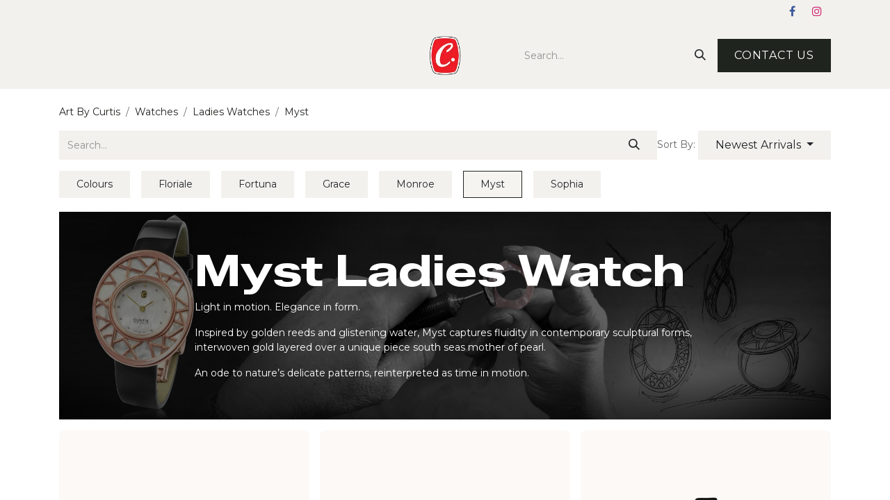

--- FILE ---
content_type: text/html; charset=utf-8
request_url: https://www.curtisaustralia.com/shop/category/watches-ladies-watches-myst-21
body_size: 12693
content:
<!DOCTYPE html>
<html lang="en-AU" data-website-id="1" data-main-object="product.public.category(21,)" data-add2cart-redirect="1">
    <head>
        <meta charset="utf-8"/>
        <meta http-equiv="X-UA-Compatible" content="IE=edge"/>
        <meta name="viewport" content="width=device-width, initial-scale=1"/>
        <meta name="generator" content="Odoo"/>
            
        <meta property="og:type" content="website"/>
        <meta property="og:title" content="Myst | Curtis Australia"/>
        <meta property="og:site_name" content="Curtis Australia"/>
        <meta property="og:url" content="https://www.curtisaustralia.com/shop/category/watches-ladies-watches-myst-21"/>
        <meta property="og:image" content="https://www.curtisaustralia.com/web/image/website/1/logo?unique=a08786d"/>
            
        <meta name="twitter:card" content="summary_large_image"/>
        <meta name="twitter:title" content="Myst | Curtis Australia"/>
        <meta name="twitter:image" content="https://www.curtisaustralia.com/web/image/website/1/logo/300x300?unique=a08786d"/>
        
        <link rel="canonical" href="https://www.curtisaustralia.com/shop/category/watches-ladies-watches-myst-21"/>
        
        <link rel="preconnect" href="https://fonts.gstatic.com/" crossorigin=""/>
        <title> Shop | Curtis Australia </title>
        <link type="image/x-icon" rel="shortcut icon" href="/web/image/website/1/favicon?unique=a08786d"/>
        <link rel="preload" href="/web/static/src/libs/fontawesome/fonts/fontawesome-webfont.woff2?v=4.7.0" as="font" crossorigin=""/>
        <link type="text/css" rel="stylesheet" href="/web/assets/1/cf0afa9/web.assets_frontend.min.css"/>
        <script id="web.layout.odooscript" type="text/javascript">
            var odoo = {
                csrf_token: "58cc35199af6bcabd412edfb14f95c9e211518d2o1801375384",
                debug: "",
            };
        </script>
        <script type="text/javascript">
            odoo.__session_info__ = {"is_admin": false, "is_system": false, "is_public": true, "is_website_user": true, "user_id": false, "is_frontend": true, "profile_session": null, "profile_collectors": null, "profile_params": null, "show_effect": true, "currencies": {"20": {"symbol": "$", "position": "before", "digits": [69, 0]}, "142": {"symbol": "\u00a3", "position": "before", "digits": [69, 2]}, "19": {"symbol": "\u20b9", "position": "before", "digits": [69, 2]}, "24": {"symbol": "\u00a5", "position": "before", "digits": [69, 0]}, "34": {"symbol": "$", "position": "before", "digits": [69, 2]}}, "bundle_params": {"lang": "en_AU", "website_id": 1}, "websocket_worker_version": "17.0-3", "translationURL": "/website/translations", "cache_hashes": {"translations": "eb221b464b7ff357ea7db83589a7184deac58dbf"}, "geoip_country_code": "US", "geoip_phone_code": 1, "lang_url_code": "en_AU"};
            if (!/(^|;\s)tz=/.test(document.cookie)) {
                const userTZ = Intl.DateTimeFormat().resolvedOptions().timeZone;
                document.cookie = `tz=${userTZ}; path=/`;
            }
        </script>
        <script type="text/javascript" defer="defer" src="/web/assets/1/0a49b64/web.assets_frontend_minimal.min.js" onerror="__odooAssetError=1"></script>
        <script type="text/javascript" defer="defer" data-src="/web/assets/1/149e979/web.assets_frontend_lazy.min.js" onerror="__odooAssetError=1"></script>
        
        <meta name="google-site-verification" content="SFJ7WNFjRV8Itg8nCOFRMPmuDl-mv_VAfA0XRsjbngQ" />

<link rel="stylesheet" href="https://use.typekit.net/tha5jzl.css">
    </head>
    <body>



        <div id="wrapwrap" class="   ">
                <header id="top" data-anchor="true" data-name="Header" data-extra-items-toggle-aria-label="Extra items button" class="   o_header_standard o_hoverable_dropdown" style=" ">
                    
    <nav data-name="Navbar" aria-label="Main" class="navbar navbar-expand-lg navbar-light o_colored_level o_cc d-none d-lg-block p-0 shadow-sm ">
        

            <div id="o_main_nav" class="o_main_nav flex-wrap">
                <div aria-label="Top" class="o_header_hide_on_scroll border-bottom o_border_contrast">
                    <div class="container d-flex justify-content-between flex-wrap w-100">
                        <ul class="o_header_search_left_col navbar-nav flex-wrap">
                            
                            
                        </ul>
                        <ul class="navbar-nav flex-wrap">
                            
        <li class="">
            <div class="o_header_social_links d-flex align-items-center h-100 border-start px-1 o_border_contrast">
                <div class="s_social_media o_not_editable oe_unmovable oe_unremovable text-start" data-snippet="s_social_media" data-name="Social Media">
                    <h5 class="s_social_media_title d-none">Follow us</h5>
<a href="/website/social/facebook" class="s_social_media_facebook o_nav-link_secondary nav-link m-0 p-0 text-decoration-none" target="_blank" aria-label="Facebook">
                        <i class="fa fa-facebook fa-stack p-1 o_editable_media"></i>
                    </a>
<a href="/website/social/instagram" class="s_social_media_instagram o_nav-link_secondary nav-link m-0 p-0 text-decoration-none" target="_blank" aria-label="Instagram">
                        <i class="fa fa-instagram fa-stack p-1 o_editable_media"></i>
                    </a>
</div>
            </div>
        </li>
                            
        
            <li class="border-start o_border_contrast divider d-none"></li> 
            <li class="o_wsale_my_cart d-none border-start o_border_contrast">
                <a href="/shop/cart" aria-label="eCommerce cart" class="o_navlink_background_hover btn btn-sm d-flex align-items-center gap-1 h-100 rounded-0 p-2 text-reset">
                    <div class="">
                        <sup class="my_cart_quantity badge text-bg-primary rounded d-none" data-order-id="">0</sup>
                    </div>
                    <span class="">My Cart</span>
                </a>
            </li>
        
                            
        
        
                        </ul>
                    </div>
                </div>
                <div aria-label="Bottom" class="container d-grid align-items-center w-100 py-2 o_grid_header_3_cols">
                    
    <ul id="top_menu" role="menu" class="nav navbar-nav top_menu o_menu_loading me-4">
        

                        
    <li role="presentation" class="nav-item dropdown position-static">
        <a data-bs-toggle="dropdown" href="#" role="menuitem" class="nav-link dropdown-toggle o_mega_menu_toggle  " data-bs-display="static">
            <span>Jewellery</span>
        </a>
        <div data-name="Mega Menu" class="dropdown-menu o_mega_menu o_no_parent_editor o_mega_menu_container_size">
    










































































<section class="s_mega_menu_odoo_menu o_colored_level o_cc o_cc1" style="background-image: none;">
        
        
    <section class="s_masonry_block o_colored_level o_cc o_cc1" data-vcss="001" data-vxml="001" data-snippet="s_masonry_block" data-name="Mega menu - jewellery mansory" style="background-image: none;">
        <div class="px-0 container">
    <div class="row o_grid_mode" data-row-count="10" style="--grid-item-padding-y: 0px; --grid-item-padding-x: 24px;">
    

    

    

    

    

    

    

    

    

    

    

    

    

    

    

    

    

    

    

    

    

    

    

    

    

    

    

    

    

    

    

    

    

    

    

    

    

    

    

    

    

    

    

    

    

    

    

    

    

    

    

    

    

    

    

    

    

    

    

    

    

    

    

    

    

    

    

    

    

    

    

    

    

    

    

    

    

    

    

        
        <div class="o_grid_item text-center o_cc o_cc4 o_colored_level g-col-lg-3 g-height-10 col-lg-3" data-name="Block" style="grid-area: 1 / 1 / 11 / 4; z-index: 4; background-image: none;">
            <p style="text-align: left;"><font class="text-o-color-4"><span style="font-size: 14px;">Handcrafted Quality</span></font><br></p><h2 style="text-align: left;"><span style="font-size: 52px;"><a href="/shop/category/jewellery-1" data-bs-original-title="" title=""><font class="text-o-color-4">Jew​ellery</font></a></span></h2>
            <p style="text-align: left;"><font class="text-400"><span style="font-size: 15px;">Creativity in design shines through everything we craft - you can choose a classic or something a little different, including pieces from our cleverly coordinated collections.</span></font></p><p style="text-align: left;"><a href="/shop/category/jewellery-1" class="btn btn-secondary" data-bs-original-title="" title="">See More →</a><br></p>
        </div><div class="o_grid_item text-center o_colored_level g-col-lg-3 g-height-4 col-lg-3" data-name="Block" style="grid-area: 1 / 10 / 5 / 13; z-index: 2; background-image: none;">
            <p><br></p><p><a href="/shop/category/jewellery-necklace-7" data-bs-original-title="" title=""><img src="/web/image/9312-fcea1352/Nck_Myst-WGYG_c-AN.svg" alt="" class="img img-fluid o_we_custom_image me-auto float-start o_animate_on_hover" style="width: 50% !important;" data-mimetype="image/svg+xml" data-original-id="1800" data-original-src="/web/image/1800-43b60a7b/Nck_Myst-WGYG_c-AN.png" data-mimetype-before-conversion="image/png" data-resize-width="690" data-bs-original-title="" title="" aria-describedby="tooltip228480" data-shape="web_editor/geometric/geo_square" data-file-name="Nck_Myst-WGYG_c-AN.svg" data-shape-colors=";;;;" data-original-mimetype="image/webp" data-hover-effect="image_zoom_in" data-hover-effect-color="rgba(0, 0, 0, 0)" data-hover-effect-intensity="20" loading="lazy"></a><br></p><h4 style="text-align: left;" class="mb-0"><span style="font-size: 24px;"><a href="/shop/category/jewellery-necklaces-7">Necklaces</a></span></h4>
            <p style="text-align: left; line-height:1.3;"><span style="font-size: 12px;">Find necklaces to be admired, treasured or even coveted.</span></p>
        </div><div class="o_grid_item text-center o_colored_level g-col-lg-3 g-height-4 col-lg-3" data-name="Block" style="grid-area: 1 / 7 / 5 / 10; z-index: 2; background-image: none;">
            <p><br></p><p><a href="/shop/category/jewellery-pendants-4" data-bs-original-title="" title=""><img src="/web/image/9314-6678b426/Pdt_LifeDias-YGWG_c.svg" alt="" class="img img-fluid o_we_custom_image me-auto float-start o_animate_on_hover" style="width: 50% !important;" data-mimetype="image/svg+xml" data-original-id="1799" data-original-src="/web/image/1799-b94b143d/Pdt_LifeDias-YGWG_c.png" data-mimetype-before-conversion="image/png" data-resize-width="690" data-bs-original-title="" title="" aria-describedby="tooltip510028" data-shape="web_editor/geometric/geo_square" data-file-name="Pdt_LifeDias-YGWG_c.svg" data-hover-effect="image_zoom_in" data-shape-colors=";;;;" data-original-mimetype="image/webp" data-hover-effect-color="rgba(0, 0, 0, 0)" data-hover-effect-intensity="20" loading="lazy"></a><br></p><h4 style="text-align: left;" class="o_default_snippet_text mb-0"><span style="font-size: 24px;"><a href="/shop/category/jewellery-pendants-4">Pendants</a></span></h4>
            <p style="text-align: left; line-height:1.3;"><span style="font-size: 12px;">Discover our range of unique, eye-catching pendants in precious golds and gems.</span><br></p>
        </div><div class="o_grid_item text-center o_colored_level g-col-lg-3 g-height-4 col-lg-3" data-name="Block" style="grid-area: 1 / 4 / 5 / 7; z-index: 2; background-image: none;">
            <p><br></p><p><a href="/shop/category/jewellery-rings-3" data-bs-original-title="" title=""><img src="/web/image/9313-f290136c/Beach_ScatterRing-DiaSapphire_720.svg" alt="" class="img img-fluid o_we_custom_image me-auto float-start o_animate_on_hover" data-mimetype="image/svg+xml" data-original-id="1798" data-original-src="/web/image/1798-4eb021de/Beach_ScatterRing-DiaSapphire_720.png" data-mimetype-before-conversion="image/png" data-bs-original-title="" title="" aria-describedby="tooltip329168" style="width: 50% !important;" data-shape="web_editor/geometric/geo_square" data-file-name="Beach_ScatterRing-DiaSapphire_720.svg" data-hover-effect="image_zoom_in" data-shape-colors=";;;;" data-original-mimetype="image/png" data-hover-effect-color="rgba(0, 0, 0, 0)" data-hover-effect-intensity="20" loading="lazy"></a><br></p><h4 style="text-align: left;" class="mb-0"><span style="font-size: 24px;"><a href="/shop/category/jewellery-rings-3" data-bs-original-title="" title="">Rings</a></span></h4>
            <p style="text-align: left;"><span style="font-size: 13px;">Extraordinary designs, very special gems, and the finest craftmanship.</span></p>
        </div>
        
        
        
    <div class="o_grid_item text-center o_colored_level g-col-lg-3 g-height-4 col-lg-3" data-name="Block" style="z-index: 5; background-image: none; grid-area: 6 / 4 / 10 / 7;">
            <p><br></p><p><a href="/shop/category/jewellery-earrings-5" data-bs-original-title="" title=""><img src="/web/image/9311-eb006990/ear_beach-YGWG-diaSapp_c-AN.svg" alt="" class="img img-fluid o_we_custom_image me-auto float-start o_animate_on_hover" style="width: 50% !important;" data-mimetype="image/svg+xml" data-original-id="1801" data-original-src="/web/image/1801-66698fa3/ear_beach-YGWG-diaSapp_c-AN.png" data-mimetype-before-conversion="image/png" data-resize-width="690" data-bs-original-title="" title="" aria-describedby="tooltip379465" data-shape="web_editor/geometric/geo_square" data-file-name="ear_beach-YGWG-diaSapp_c-AN.svg" data-hover-effect="image_zoom_in" data-shape-colors=";;;;" data-original-mimetype="image/webp" data-hover-effect-color="rgba(0, 0, 0, 0)" data-hover-effect-intensity="20" loading="lazy"></a><br></p><h4 style="text-align: left;" class="o_default_snippet_text mb-0"><span style="font-size: 24px;"><a href="/shop/category/jewellery-earrings-5" data-bs-original-title="" title="">Earrings</a></span></h4>
            <p style="text-align: left;"><span style="font-size: 12px;">Discover our collection of distinctive gold and gemset earrings.</span></p>
        </div><div class="o_grid_item text-center o_colored_level g-col-lg-3 g-height-4 col-lg-3" data-name="Block" style="z-index: 1; background-image: none; grid-area: 6 / 10 / 10 / 13;">
            <p><br></p><p><a href="/shop/category/jewellery-australia-2" data-bs-original-title="" title=""><img src="/web/image/9310-ce7b1e98/brc_Platypus-a2_c%2520-%2520Copy-AN.svg" alt="" class="img img-fluid o_we_custom_image me-auto float-start o_animate_on_hover" style="width: 50% !important;" data-mimetype="image/svg+xml" data-original-id="1803" data-original-src="/web/image/1803-d14a31d5/brc_Platypus-a2_c%20-%20Copy-AN.png" data-mimetype-before-conversion="image/png" data-resize-width="690" data-bs-original-title="" title="" aria-describedby="tooltip757574" data-shape="web_editor/geometric/geo_square" data-file-name="brc_Platypus-a2_c%20-%20Copy-AN.svg" data-hover-effect="image_zoom_in" data-shape-colors=";;;;" data-original-mimetype="image/webp" data-hover-effect-color="rgba(0, 0, 0, 0)" data-hover-effect-intensity="20" loading="lazy"></a><br></p><h4 style="text-align: left;" class="o_default_snippet_text mb-0"><span style="font-size: 24px;"><a href="/shop/category/jewellery-australiana-2" data-bs-original-title="" title="">Australiana</a></span></h4>
            <p style="text-align: left;"><span style="font-size: 12px;">Uniquely Australian themed jewellery.</span></p>
        </div><div class="o_grid_item text-center o_colored_level g-col-lg-3 g-height-4 col-lg-3" data-name="Block" style="z-index: 2; background-image: none; grid-area: 6 / 7 / 10 / 10;">
            <p><br><br><a href="/shop/category/jewellery-bracelets-38" data-bs-original-title="" title=""><img src="/web/image/9315-1732d6b3/Beach-Bangle-YG-textured-hinges-s8-Jet-CU.svg" alt="" class="img img-fluid o_we_custom_image me-auto float-start o_animate_on_hover" style="padding: 5px; width: 50% !important;" data-mimetype="image/svg+xml" data-original-id="1802" data-original-src="/web/image/1802-508dcf4f/Beach-Bangle-YG-textured-hinges-s8-Jet-CU.jpg" data-mimetype-before-conversion="image/jpeg" data-resize-width="690" data-bs-original-title="" title="" aria-describedby="tooltip94832" data-shape="web_editor/geometric/geo_square" data-file-name="Beach-Bangle-YG-textured-hinges-s8-Jet-CU.svg" data-hover-effect="image_zoom_in" data-shape-colors=";;;;" data-original-mimetype="image/webp" data-hover-effect-color="rgba(0, 0, 0, 0)" data-hover-effect-intensity="20" loading="lazy"></a><br></p><h4 style="text-align: left;" class="mb-0"><span style="font-size: 24px;"><a href="/shop/category/jewellery-bracelets-38">Bracelets</a></span></h4>
            <p style="text-align: left;"><span style="font-size: 12px;">Unusual, hand crafted bangles and bracelets designed and crafted in our own studio.</span></p>
        </div><div class="o_grid_item g-col-lg-4 g-height-2 o_colored_level col-lg-4" style="grid-area: 1 / 1 / 3 / 5; z-index: 6; background-image: none;"><p class="o_default_snippet_text">Write something...</p></div></div>
        </div>
    </section></section></div>
        
    </li>
    <li role="presentation" class="nav-item dropdown position-static">
        <a data-bs-toggle="dropdown" href="#" role="menuitem" class="nav-link dropdown-toggle o_mega_menu_toggle  " data-bs-display="static">
            <span>Watches</span>
        </a>
        <div data-name="Mega Menu" class="dropdown-menu o_mega_menu o_no_parent_editor o_mega_menu_container_size">
    



































































































<section class="s_mega_menu_odoo_menu o_colored_level o_cc o_cc1" style="background-image: none;">
        
        
    <section class="s_masonry_block o_colored_level o_cc o_cc1" data-vcss="001" data-vxml="001" data-snippet="s_masonry_block" style="background-image: none;" data-name="Mega menu - jewellery mansory">
        <div class="px-0 container">
    <div class="row o_grid_mode" data-row-count="10" style="--grid-item-padding-y: 0px; --grid-item-padding-x: 24px;">
    

    

    

    

    

    

    

    

    

    

    

    

    

    

    

    

    

    

    

    

    

    

    

    

    

    

    

    

    

    

    

    

    

    

    

    

    

    

    

    

    

    

    

    

    

    

    

    

    

    

    

    

    

    

    

    

    

    

    

    

    

    

    

    

    

    

    

    

    

    

    

    

    

    

    

    

    

    

    

    

    

    

    

    

    

    

    

    

    

    

    

    

    

    

    

    

    

    

    

    

    

    

    

    

    

    

    

    

    

    

    

    

    

    

    

    

    

    

    

    

    

    

    

    

    

    

    

    

    

    

    

    

    

    

    

    

    

    

    

    

    

    

    

    

    

    

    

    

    

    

    

    

    

    

    

    

    

        
        
        
        <div class="o_grid_item text-center o_cc o_cc4 o_colored_level g-height-10 g-col-lg-3 col-lg-3 d-lg-flex d-none o_snippet_mobile_invisible" data-name="Block" style="grid-area: 1 / 1 / 11 / 4; z-index: 5; background-image: none;" data-invisible="1">
            <p style="text-align: left;"><span style="font-size: 14px;">The Pursuit of Excellence</span><br></p><h2 style="text-align: left;"><span style="font-size: 52px;"><a href="/shop/category/watches-42" data-bs-original-title="" title=""><font class="text-o-color-3">Watches</font></a></span><br></h2>
            <p style="text-align: left;"><font class="text-400"><span style="font-size: 15px;">Each Curtis Australia watch is made individually, with no assembly lines and never rushed.</span><span style="font-size: 12px;"><br><br></span><span style="font-size: 15px;">When we make a watch, the pursuit of excellence is our only objective.</span><span style="font-size: 12px;"><br> <br></span></font><span style="font-size: 12px;">​​</span><font class="text-400"><span style="font-size: 12px;"> <a title="" data-bs-original-title="" class="btn btn-secondary" href="/shop/category/watches-42"><span style="font-size: 18px;">See More →</span></a></span></font><span style="font-size: 12px;">​​</span></p></div><br style="z-index: 1;"><br style="z-index: 1;"><div class="o_grid_item text-center o_colored_level o_cc o_cc1 g-col-lg-2 g-height-8 col-lg-2 oe_img_bg o_bg_img_center o_bg_img_origin_border_box" data-name="Block" style='z-index: 3; grid-area: 2 / 9 / 10 / 11; background-image: url("/web/image/1970-f8d938d3/w_mascBG-v2.webp");' data-mimetype-before-conversion="image/jpeg" data-mimetype="image/webp" data-original-id="1816" data-original-src="/web/image/1816-5460602b/w_mascBG-v2.jpg" data-resize-width="1920"><div class="o_we_bg_filter bg-black-50"></div>
            <p><br></p><h3 style="text-align: left;"><br></h3><h3 style="text-align: left;"><br></h3><h3 style="text-align: left;"><br></h3><h2 style="text-align: left;"><span style="font-size: 36px;"><font class="text-o-color-3"></font><a href="/shop/category/watches-men-s-watches-23"><font class="text-o-color-3">Mens</font><br><font class="text-o-color-3">Watches</font></a><font class="text-o-color-3"></font></span></h2><p style="text-align: left; line-height:1.4;" class="mt-3"><span style="font-size: 14px;"><font class="text-o-color-3"><span style="font-size: 15px;">​Stylish, hand crafted and unique watches.</span></font></span><br></p><p style="text-align: left;"><a href="/shop/category/men-s-watches-23" class="btn btn-primary" data-bs-original-title="" title=""><span style="font-size: 12px;">All Mens Watches</span></a><br></p><p style="text-align: left;"><br></p></div><div class="o_grid_item o_colored_level g-height-8 g-col-lg-2 col-lg-2" style="grid-area: 2 / 11 / 10 / 13; z-index: 6; background-image: none;"><p><strong><a class="o_translate_inline" href="/shop/category/watches-men-s-watches-23" data-bs-original-title="" title="" aria-describedby="popover22815">Mens Watches</a></strong></p><p><a href="/shop/category/men-s-watches-motima-xt-24" data-bs-original-title="" title="">Motima XT</a><br><a href="/shop/category/watches-men-s-watches-motima-rt-25" data-bs-original-title="" title="">​Motima RT​</a><br><a href="/shop/alpha-men-s-watch-123" data-bs-original-title="" title="">Alpha</a><br><a href="/shop/category/men-s-watches-myst-27">Myst</a></p><p><br></p></div><div class="o_grid_item o_colored_level g-col-lg-2 g-height-8 col-lg-2" style="grid-area: 2 / 7 / 10 / 9; z-index: 6; background-image: none;"><p><strong><a class="o_translate_inline" href="/shop/category/watches-ladies-watches-15">Ladies Watches</a></strong></p><p><a href="/shop/category/ladies-watches-colours-16" data-bs-original-title="" title="">Colours</a><br><a class="o_translate_inline" href="/shop/category/watches-ladies-watches-floriale-17">Floriale</a><br><a href="/shop/category/ladies-watches-fortuna-18" data-bs-original-title="" title="">Fortuna</a><br><a class="o_translate_inline" href="/shop/category/watches-ladies-watches-grace-19">Grace</a><br><a href="/shop/category/ladies-watches-monroe-20" data-bs-original-title="" title="">Monroe</a><br><a class="o_translate_inline" href="/shop/category/watches-ladies-watches-myst-21">Myst</a><br><a class="o_translate_inline" href="/shop/category/watches-ladies-watches-sophia-22">Sophia</a></p></div><div class="o_grid_item text-center o_colored_level o_cc o_cc1 g-col-lg-2 g-height-8 col-lg-2 oe_img_bg o_bg_img_center o_bg_img_origin_border_box" data-name="Block" style='z-index: 3; background-image: url("/web/image/1975-238a682a/Gallery-16x9---W_coloursMake.webp"); grid-area: 2 / 5 / 10 / 7;' data-mimetype-before-conversion="image/jpeg" data-mimetype="image/webp" data-original-id="1974" data-original-src="/web/image/1974-ae00dbba/Gallery-16x9---W_coloursMake.jpg" data-resize-width="800"><div class="o_we_bg_filter bg-white-75"></div>
            <p><br></p><h3 style="text-align: left;"><br></h3><h3 style="text-align: left;"><br></h3><h3 style="text-align: left;"><br></h3><h2 style="text-align: left;"><span style="font-size: 36px;"><a href="/shop/category/watches-ladies-watches-15">Ladies Watches</a></span></h2><p style="text-align: left; line-height:1.4;" class="mb-3"><span style="font-size: 15px;">Passion for the natural world and dedication to innovative design.</span><br></p><p style="text-align: left;"><a href="/shop/category/ladies-watches-15" class="btn btn-primary" data-bs-original-title="" title=""><span style="font-size: 12px;">All Ladies Watches</span></a><br></p><p style="text-align: left;"><br></p></div></div>
        </div>
    </section></section></div>
        
    </li>
    <li role="presentation" class="nav-item dropdown position-static">
        <a data-bs-toggle="dropdown" href="#" role="menuitem" class="nav-link dropdown-toggle o_mega_menu_toggle  " data-bs-display="static">
            <span>Writing</span>
        </a>
        <div data-name="Mega Menu" class="dropdown-menu o_mega_menu o_no_parent_editor o_mega_menu_container_size">
    




















































































<section class="s_mega_menu_odoo_menu o_colored_level o_cc o_cc1" style="background-image: none;">
        
        
    <section class="s_masonry_block o_colored_level o_cc o_cc1" data-vcss="001" data-vxml="001" data-snippet="s_masonry_block" style="background-image: none;" data-name="Mega menu - jewellery mansory">
        <div class="px-0 container">
    <div class="row o_grid_mode" data-row-count="10" style="--grid-item-padding-y: 0px; --grid-item-padding-x: 24px;">
    

    

    

    

    

    

    

    

    

    

    

    

    

    

    

    

    

    

    

    

    

    

    

    

    

    

    

    

    

    

    

    

    

    

        
        <div class="o_grid_item text-center o_cc o_cc4 o_colored_level g-height-10 g-col-lg-3 col-lg-3" data-name="Block" style="grid-area: 1 / 1 / 11 / 4; z-index: 3; background-image: none;">
            <p style="text-align: left;"><font class="text-o-color-4"><span style="font-size: 14px;">Fine Writing Instruments</span></font><br></p><h2 style="text-align: left;"><span style="font-size: 62px;"><span style="font-size: 52px;"><a href="/shop/category/writing-28" data-bs-original-title="" title=""><font class="text-o-color-3">Writing</font></a></span></span><br></h2>
            <p style="text-align: left;"><font class="text-400"><span style="font-size: 15px;" class="pb-2">At Curtis Australia we handcraft our pens individually, and our special techniques create pens unlike any others in the world.<br><br></span><span style="font-size: 15px;">In an era where most pens are simply turned out by machine in huge numbers, why not choose something different?</span><span style="font-size: 12px;">

</span></font><br></p><p style="text-align: left;"><a href="/shop/category/writing-28" class="btn btn-secondary" data-bs-original-title="" title="">See More →</a><br></p>
        </div><div class="o_grid_item text-center o_colored_level g-col-lg-3 g-height-5 col-lg-3" data-name="Block" style="grid-area: 6 / 4 / 11 / 7; z-index: 2; background-image: none;">
            <p><br></p><p><a href="/shop/category/writing-dreamwriter-pens-48" data-bs-original-title="" title=""><img src="/web/image/9316-7aa9ca53/pen_Dream-FP_blk-Belle_c-AN.svg" alt="" class="img img-fluid o_we_custom_image me-auto float-start o_animate_on_hover" style="width: 50% !important;" data-mimetype="image/svg+xml" data-original-id="1819" data-original-src="/web/image/1819-da9b6950/pen_Dream-FP_blk-Belle_c-AN.png" data-mimetype-before-conversion="image/png" data-resize-width="690" data-bs-original-title="" title="" aria-describedby="tooltip243257" data-shape="web_editor/geometric/geo_square" data-file-name="pen_Dream-FP_blk-Belle_c-AN.svg" data-hover-effect="image_zoom_in" data-shape-colors=";;;;" data-original-mimetype="image/webp" data-hover-effect-color="rgba(0, 0, 0, 0)" data-hover-effect-intensity="20" loading="lazy"></a><br></p><h4 style="text-align: left;"><span style="font-size: 24px;"><a href="/shop/category/writing-dreamwriter-pens-48">Dreamwriter Pens</a></span></h4>
            <p style="text-align: left;"><span style="font-size: 12px;">Hand polished resin &amp; sterling silver</span><br></p>
        </div><div class="o_grid_item text-center o_colored_level g-col-lg-3 g-height-5 col-lg-3" data-name="Block" style="grid-area: 6 / 7 / 11 / 10; z-index: 2; background-image: none;">
            <p><br></p><p><a href="/shop/category/writing-limited-editions-34" data-bs-original-title="" title=""><img src="/web/image/9318-f78b87d4/PenWorldMetalMastery.svg" alt="" class="img img-fluid o_we_custom_image me-auto float-start o_animate_on_hover" style="width: 50% !important;" data-mimetype="image/svg+xml" data-original-id="2569" data-original-src="/web/image/2569-22d826b2/PenWorldMetalMastery.jpg" data-mimetype-before-conversion="image/jpeg" data-resize-width="411" data-bs-original-title="" title="" aria-describedby="tooltip736872" data-shape="web_editor/geometric/geo_square" data-file-name="PenWorldMetalMastery.svg" data-hover-effect="image_zoom_in" data-shape-colors=";;;;" data-original-mimetype="image/webp" data-hover-effect-color="rgba(0, 0, 0, 0)" data-hover-effect-intensity="20" loading="lazy"></a><br></p><h4 style="text-align: left;" class="o_default_snippet_text"><span style="font-size: 24px;"><a href="/shop/category/writing-limited-editions-34">Limited Edition Pens</a></span><br></h4>
            <p style="text-align: left;"><span style="font-size: 12px;" class="o_default_snippet_text">Mini in size but perfectly proportioned.</span><br></p>
        </div><div class="o_grid_item text-center o_colored_level g-height-5 g-col-lg-3 col-lg-3" data-name="Block" style="grid-area: 6 / 10 / 11 / 13; z-index: 2; background-image: none;">
            <p><br></p><p><a href="/shop/category/writing-bespoke-gold-pens-30" data-bs-original-title="" title=""><img src="/web/image/9317-70f2ee3a/Robb_Report_Awardv2.svg" alt="" class="img img-fluid o_we_custom_image me-auto float-start o_animate_on_hover" style="width: 50% !important;" data-mimetype="image/svg+xml" data-original-id="2050" data-original-src="/web/image/2050-f0b0371b/Robb_Report_Awardv2.png" data-mimetype-before-conversion="image/png" data-resize-width="411" data-bs-original-title="" title="" aria-describedby="tooltip184719" data-shape="web_editor/geometric/geo_square" data-file-name="Robb_Report_Awardv2.svg" data-hover-effect="image_zoom_in" data-shape-colors=";;;;" data-original-mimetype="image/webp" data-hover-effect-color="rgba(0, 0, 0, 0)" data-hover-effect-intensity="20" loading="lazy"></a><br></p><h4 style="text-align: left;"><span style="font-size: 24px;"><a href="/shop/category/writing-bespoke-gold-pens-30">Bespoke and Gold Pens</a></span><br></h4>
            <p style="text-align: left;"><span style="font-size: 12px;">Luxurious, handcrafted sterling silver pens.</span><br></p>
        </div><div class="o_grid_item text-center o_colored_level g-height-5 g-col-lg-3 col-lg-3" data-name="Block" style="grid-area: 1 / 10 / 6 / 13; z-index: 2; background-image: none;">
            <p><br></p><p><a href="/shop/category/writing-mini-pens-49" data-bs-original-title="" title=""><img src="/web/image/9319-1e119eb8/pen_Mini-array_c-AN.svg" alt="" class="img img-fluid o_we_custom_image me-auto float-start o_animate_on_hover" style="width: 50% !important;" data-mimetype="image/svg+xml" data-original-id="1821" data-original-src="/web/image/1821-2ed0137e/pen_Mini-array_c-AN.png" data-mimetype-before-conversion="image/png" data-resize-width="411" data-bs-original-title="" title="" aria-describedby="tooltip360328" data-shape="web_editor/geometric/geo_square" data-file-name="pen_Mini-array_c-AN.svg" data-hover-effect="image_zoom_in" data-shape-colors=";;;;" data-original-mimetype="image/webp" data-hover-effect-color="rgba(0, 0, 0, 0)" data-hover-effect-intensity="20" loading="lazy"></a><br></p><h4 style="text-align: left;"><span style="font-size: 24px;"><a href="/shop/category/writing-mini-pens-49">Mini Pens</a></span><br></h4>
            <p style="text-align: left;"><span style="font-size: 12px;">Mini in size, but perfectly proportioned.</span><br></p>
        </div><div class="o_grid_item text-center o_colored_level g-height-5 g-col-lg-3 col-lg-3" data-name="Block" style="grid-area: 1 / 7 / 6 / 10; z-index: 2; background-image: none;">
            <p><br></p><p><a href="/shop/category/writing-silver-pens-37" data-bs-original-title="" title=""><img src="/web/image/9320-7284c4b0/pen_Prestige-RB_Reef-AN.svg" alt="" class="img img-fluid o_we_custom_image me-auto float-start o_animate_on_hover" style="width: 50% !important;" data-mimetype="image/svg+xml" data-original-id="1823" data-original-src="/web/image/1823-45efddec/pen_Prestige-RB_Reef-AN.png" data-mimetype-before-conversion="image/png" data-resize-width="411" data-shape="web_editor/geometric/geo_square" data-file-name="pen_Prestige-RB_Reef-AN.svg" data-hover-effect="image_zoom_in" data-shape-colors=";;;;" data-original-mimetype="image/webp" data-hover-effect-color="rgba(0, 0, 0, 0)" data-hover-effect-intensity="20" loading="lazy"></a><br></p><h4 style="text-align: left;"><span style="font-size: 24px;"><a href="/shop/category/writing-silver-pens-37">Silver Pens</a></span></h4>
            <p style="text-align: left;"><span style="font-size: 12px;">Dais, Prestige &amp; Brighton sterling silver pens.</span><br></p>
        </div>
        
        
        
    <div class="o_grid_item text-center o_colored_level g-col-lg-3 g-height-5 col-lg-3" data-name="Block" style="z-index: 2; background-image: none; grid-area: 1 / 4 / 6 / 7;">
            <p><br></p><p><a href="/shop/category/writing-streamline-pens-47" data-bs-original-title="" title=""><img src="/web/image/9321-48b9557a/pen_Stream-BP-Array_c.svg?access_token=36a5cb09-ee1b-4f27-8c9f-49528bf79bee" alt="" class="img img-fluid o_we_custom_image me-auto float-start o_animate_on_hover" style="transition: none; width: 50% !important;" data-mimetype="image/svg+xml" data-original-id="6128" data-original-src="/web/image/6128-5ed13e93/pen_Stream-BP-Array_c.png" data-mimetype-before-conversion="image/png" data-resize-width="411" data-bs-original-title="" title="" aria-describedby="tooltip399037" data-shape="web_editor/geometric/geo_square" data-file-name="pen_Stream-BP-Array_c.svg" data-hover-effect="image_zoom_in" data-shape-colors=";;;;" data-original-mimetype="image/webp" data-hover-effect-color="rgba(0, 0, 0, 0)" data-hover-effect-intensity="20" loading="lazy"></a><br></p><h4 style="text-align: left;"><span style="font-size: 24px;"><a href="/shop/category/writing-streamline-pens-47">Streamline Pens</a></span></h4>
            <p style="text-align: left;"><span style="font-size: 12px;">Perfectly practical but with a touch of class. </span><br></p>
        </div></div>
        </div>
    </section></section></div>
        
    </li>
    <li role="presentation" class="nav-item">
        <a role="menuitem" href="/collections" class="nav-link ">
            <span>Collections</span>
        </a>
    </li>
    <li role="presentation" class="nav-item">
        <a role="menuitem" href="/ourstory" class="nav-link ">
            <span>Our Story</span>
        </a>
    </li>
    <li role="presentation" class="nav-item">
        <a role="menuitem" href="/gift-guide" class="nav-link ">
            <span>Gift Guide</span>
        </a>
    </li>
                    
    </ul>
                    
    <a data-name="Navbar Logo" href="/" class="navbar-brand logo mw-100 mx-auto">
            
            <span role="img" aria-label="Logo of Curtis Australia" title="Curtis Australia"><img src="/web/image/website/1/logo/Curtis%20Australia?unique=a08786d" class="img img-fluid" width="95" height="40" alt="Curtis Australia" loading="lazy"/></span>
        </a>
    
                    <ul class="o_header_search_right_col navbar-nav align-items-center gap-2 ms-auto ps-3">
                        
        <li class="">
    <form method="get" class="o_searchbar_form o_wait_lazy_js s_searchbar_input " action="/website/search" data-snippet="s_searchbar_input">
            <div role="search" class="input-group ">
        <input type="search" name="search" class="search-query form-control oe_search_box border-0 bg-light rounded-start-pill ps-3 text-bg-light" placeholder="Search..." value="" data-search-type="all" data-limit="5" data-display-image="true" data-display-description="true" data-display-extra-link="true" data-display-detail="true" data-order-by="name asc"/>
        <button type="submit" aria-label="Search" title="Search" class="btn oe_search_button rounded-end-pill pe-3 bg-o-color-3">
            <i class="oi oi-search"></i>
        </button>
    </div>

            <input name="order" type="hidden" class="o_search_order_by" value="name asc"/>
            
    
        </form>
        </li>
                        
        <li class="">
            <div class="oe_structure oe_structure_solo ">
                <section class="oe_unremovable oe_unmovable s_text_block o_colored_level" data-snippet="s_text_block" data-name="Text" style="background-image: none;">
                    <div class="container">
                        <a href="/contactus" class="oe_unremovable btn btn-primary btn_cta">Contact Us</a>
                    </div>
                </section>
            </div>
        </li>
                    </ul>
                </div>
            </div>
        
    </nav>
    <nav data-name="Navbar" aria-label="Mobile" class="navbar  navbar-light o_colored_level o_cc o_header_mobile d-block d-lg-none shadow-sm px-0 ">
        

        <div class="o_main_nav container flex-wrap justify-content-between">
            
    <a data-name="Navbar Logo" href="/" class="navbar-brand logo ">
            
            <span role="img" aria-label="Logo of Curtis Australia" title="Curtis Australia"><img src="/web/image/website/1/logo/Curtis%20Australia?unique=a08786d" class="img img-fluid" width="95" height="40" alt="Curtis Australia" loading="lazy"/></span>
        </a>
    
            <ul class="o_header_mobile_buttons_wrap navbar-nav flex-row align-items-center gap-2 mb-0">
        
            <li class=" divider d-none"></li> 
            <li class="o_wsale_my_cart d-none ">
                <a href="/shop/cart" aria-label="eCommerce cart" class="o_navlink_background_hover btn position-relative rounded-circle border-0 p-1 text-reset">
                    <div class="">
                        <i class="fa fa-shopping-cart fa-stack"></i>
                        <sup class="my_cart_quantity badge text-bg-primary position-absolute top-0 end-0 mt-n1 me-n1 rounded-pill d-none" data-order-id="">0</sup>
                    </div>
                </a>
            </li>
        
                <li>
                    <button class="nav-link btn me-auto p-2 o_not_editable" type="button" data-bs-toggle="offcanvas" data-bs-target="#top_menu_collapse_mobile" aria-controls="top_menu_collapse_mobile" aria-expanded="false" aria-label="Toggle navigation">
                        <span class="navbar-toggler-icon"></span>
                    </button>
                </li>
            </ul>
            <div id="top_menu_collapse_mobile" class="offcanvas offcanvas-end o_navbar_mobile">
                <div class="offcanvas-header justify-content-end o_not_editable">
                    <button type="button" class="nav-link btn-close" data-bs-dismiss="offcanvas" aria-label="Close"></button>
                </div>
                <div class="offcanvas-body d-flex flex-column justify-content-between h-100 w-100">
                    <ul class="navbar-nav">
                        
        <li class="">
    <form method="get" class="o_searchbar_form o_wait_lazy_js s_searchbar_input " action="/website/search" data-snippet="s_searchbar_input">
            <div role="search" class="input-group mb-3">
        <input type="search" name="search" class="search-query form-control oe_search_box border-0 bg-light rounded-start-pill text-bg-light ps-3" placeholder="Search..." value="" data-search-type="all" data-limit="0" data-display-image="true" data-display-description="true" data-display-extra-link="true" data-display-detail="true" data-order-by="name asc"/>
        <button type="submit" aria-label="Search" title="Search" class="btn oe_search_button rounded-end-pill bg-o-color-3 pe-3">
            <i class="oi oi-search"></i>
        </button>
    </div>

            <input name="order" type="hidden" class="o_search_order_by" value="name asc"/>
            
    
        </form>
        </li>
                        
    <ul role="menu" class="nav navbar-nav top_menu  text-center">
        

                            
    <li role="presentation" class="nav-item dropdown position-static">
        <a data-bs-toggle="dropdown" href="#" role="menuitem" class="nav-link dropdown-toggle o_mega_menu_toggle  " data-bs-display="static">
            <span>Jewellery</span>
        </a>
        
    </li>
    <li role="presentation" class="nav-item dropdown position-static">
        <a data-bs-toggle="dropdown" href="#" role="menuitem" class="nav-link dropdown-toggle o_mega_menu_toggle  " data-bs-display="static">
            <span>Watches</span>
        </a>
        
    </li>
    <li role="presentation" class="nav-item dropdown position-static">
        <a data-bs-toggle="dropdown" href="#" role="menuitem" class="nav-link dropdown-toggle o_mega_menu_toggle  " data-bs-display="static">
            <span>Writing</span>
        </a>
        
    </li>
    <li role="presentation" class="nav-item">
        <a role="menuitem" href="/collections" class="nav-link ">
            <span>Collections</span>
        </a>
    </li>
    <li role="presentation" class="nav-item">
        <a role="menuitem" href="/ourstory" class="nav-link ">
            <span>Our Story</span>
        </a>
    </li>
    <li role="presentation" class="nav-item">
        <a role="menuitem" href="/gift-guide" class="nav-link ">
            <span>Gift Guide</span>
        </a>
    </li>
                        
    </ul>
                        
                        
        <li class="">
            <div class="o_header_social_links mt-2 border-top pt-2 text-center o_border_contrast">
                <div class="s_social_media o_not_editable oe_unmovable oe_unremovable text-start" data-snippet="s_social_media" data-name="Social Media">
                    <h5 class="s_social_media_title d-none">Follow us</h5>
<a href="/website/social/facebook" class="s_social_media_facebook o_nav-link_secondary nav-link m-0 p-0 text-decoration-none" target="_blank" aria-label="Facebook">
                        <i class="fa fa-facebook fa-stack p-1 o_editable_media"></i>
                    </a>
<a href="/website/social/instagram" class="s_social_media_instagram o_nav-link_secondary nav-link m-0 p-0 text-decoration-none" target="_blank" aria-label="Instagram">
                        <i class="fa fa-instagram fa-stack p-1 o_editable_media"></i>
                    </a>
</div>
            </div>
        </li>
                    </ul>
                    <ul class="navbar-nav gap-2 mt-3 w-100">
                        
                        
        
        
                        
                        
        <li class="">
            <div class="oe_structure oe_structure_solo ">
                <section class="oe_unremovable oe_unmovable s_text_block o_colored_level" data-snippet="s_text_block" data-name="Text" style="background-image: none;">
                    <div class="container">
                        <a href="/contactus" class="oe_unremovable btn btn-primary btn_cta w-100">Contact Us</a>
                    </div>
                </section>
            </div>
        </li>
                    </ul>
                </div>
            </div>
        </div>
    
    </nav>
    
        </header>
                <main>
                    

            

            





            <div id="wrap" class="js_sale o_wsale_products_page">
                <div class="oe_structure oe_empty oe_structure_not_nearest" id="oe_structure_website_sale_products_1" data-editor-message-default="true" data-editor-message="DRAG BUILDING BLOCKS HERE"></div><div class="container oe_website_sale pt-2">
                    <div class="row o_wsale_products_main_row align-items-start flex-nowrap">
                        <div id="products_grid" class=" col-12">
        <ol class="breadcrumb d-none d-lg-flex w-100 p-0 small">
            <li class="breadcrumb-item">
                <a href="/" data-bs-original-title="" title="">Art By Curtis</a>
            </li>
                <li class="breadcrumb-item">
                    <a href="/shop/category/watches-42">Watches</a>
                </li>
                <li class="breadcrumb-item">
                    <a href="/shop/category/watches-ladies-watches-15">Ladies Watches</a>
                </li>
                <li class="breadcrumb-item">
                    <span class="d-inline-block">Myst</span>
                </li>
        </ol>
                            <div class="products_header btn-toolbar flex-nowrap align-items-center justify-content-between gap-3 mb-3">
    <form method="get" class="o_searchbar_form o_wait_lazy_js s_searchbar_input o_wsale_products_searchbar_form me-auto flex-grow-1 d-lg-inline d-none" action="/shop/category/watches-ladies-watches-myst-21?category=21" data-snippet="s_searchbar_input">
            <div role="search" class="input-group ">
        <input type="search" name="search" class="search-query form-control oe_search_box border-0 bg-light border-0 text-bg-light" placeholder="Search..." value="" data-search-type="products" data-limit="5" data-display-image="true" data-display-description="true" data-display-extra-link="true" data-display-detail="true" data-order-by="name asc"/>
        <button type="submit" aria-label="Search" title="Search" class="btn oe_search_button btn btn-light">
            <i class="oi oi-search"></i>
        </button>
    </div>

            <input name="order" type="hidden" class="o_search_order_by" value="name asc"/>
            
        
        </form>

                                
        <div class="o_pricelist_dropdown dropdown d-none">

            <a role="button" href="#" data-bs-toggle="dropdown" class="dropdown-toggle btn btn-light">
                 - 
            </a>
            <div class="dropdown-menu" role="menu">
            </div>
        </div>

        <div class="o_sortby_dropdown dropdown dropdown_sorty_by d-none d-lg-inline-block">
            <small class="d-none d-lg-inline text-muted">Sort By:</small>
            <a role="button" href="#" data-bs-toggle="dropdown" class="dropdown-toggle btn btn-light">
                <span class="d-none d-lg-inline">
                    <span>Newest Arrivals</span>
                </span>
                <i class="fa fa-sort-amount-asc d-lg-none"></i>
            </a>
            <div class="dropdown-menu dropdown-menu-end" role="menu">
                    <a role="menuitem" rel="noindex,nofollow" class="dropdown-item" href="/shop?order=website_sequence+asc&amp;category=21">
                        <span>Featured</span>
                    </a>
                    <a role="menuitem" rel="noindex,nofollow" class="dropdown-item" href="/shop?order=create_date+desc&amp;category=21">
                        <span>Newest Arrivals</span>
                    </a>
                    <a role="menuitem" rel="noindex,nofollow" class="dropdown-item" href="/shop?order=name+asc&amp;category=21">
                        <span>Name (A-Z)</span>
                    </a>
                    <a role="menuitem" rel="noindex,nofollow" class="dropdown-item" href="/shop?order=list_price+asc&amp;category=21">
                        <span>Price - Low to High</span>
                    </a>
                    <a role="menuitem" rel="noindex,nofollow" class="dropdown-item" href="/shop?order=list_price+desc&amp;category=21">
                        <span>Price - High to Low</span>
                    </a>
            </div>
        </div>

                                <div class="d-flex align-items-center d-lg-none me-auto">

                                    <a class="btn btn-light me-2" href="/shop/category/watches-ladies-watches-15">
                                        <i class="fa fa-angle-left"></i>
                                    </a>
                                    <h4 class="mb-0 me-auto">Myst</h4>
                                </div>


                                <button data-bs-toggle="offcanvas" data-bs-target="#o_wsale_offcanvas" class="btn btn-light position-relative d-lg-none">
                                    <i class="fa fa-sliders"></i>
                                </button>
                            </div>



        <div class="o_wsale_filmstip_container d-flex align-items-stretch mb-2 overflow-hidden">
            <div class="o_wsale_filmstip_wrapper pb-1 overflow-auto">
                <ul class="o_wsale_filmstip d-flex align-items-stretch mb-0 list-unstyled overflow-visible">

                    <li class="d-flex pe-3" data-link-href="/shop/category/watches-ladies-watches-colours-16">
                        <input type="radio" class="btn-check pe-none" name="wsale_categories_top_radios_" id="16" value="16"/>

                        <div class=" btn btn-light d-flex align-items-center px-4 fs-6 fw-normal " for="16">
                            <span>Colours</span>
                        </div>
                    </li><li class="d-flex pe-3" data-link-href="/shop/category/watches-ladies-watches-floriale-17">
                        <input type="radio" class="btn-check pe-none" name="wsale_categories_top_radios_" id="17" value="17"/>

                        <div class=" btn btn-light d-flex align-items-center px-4 fs-6 fw-normal " for="17">
                            <span>Floriale</span>
                        </div>
                    </li><li class="d-flex pe-3" data-link-href="/shop/category/watches-ladies-watches-fortuna-18">
                        <input type="radio" class="btn-check pe-none" name="wsale_categories_top_radios_" id="18" value="18"/>

                        <div class=" btn btn-light d-flex align-items-center px-4 fs-6 fw-normal " for="18">
                            <span>Fortuna</span>
                        </div>
                    </li><li class="d-flex pe-3" data-link-href="/shop/category/watches-ladies-watches-grace-19">
                        <input type="radio" class="btn-check pe-none" name="wsale_categories_top_radios_" id="19" value="19"/>

                        <div class=" btn btn-light d-flex align-items-center px-4 fs-6 fw-normal " for="19">
                            <span>Grace</span>
                        </div>
                    </li><li class="d-flex pe-3" data-link-href="/shop/category/watches-ladies-watches-monroe-20">
                        <input type="radio" class="btn-check pe-none" name="wsale_categories_top_radios_" id="20" value="20"/>

                        <div class=" btn btn-light d-flex align-items-center px-4 fs-6 fw-normal " for="20">
                            <span>Monroe</span>
                        </div>
                    </li><li class="d-flex pe-3" data-link-href="/shop/category/watches-ladies-watches-myst-21">
                        <input type="radio" class="btn-check pe-none" name="wsale_categories_top_radios_" id="21" value="21" checked="true"/>

                        <div class=" btn btn-light d-flex align-items-center px-4 fs-6 fw-normal border-primary" for="21">
                            <span>Myst</span>
                        </div>
                    </li><li class="d-flex " data-link-href="/shop/category/watches-ladies-watches-sophia-22">
                        <input type="radio" class="btn-check pe-none" name="wsale_categories_top_radios_" id="22" value="22"/>

                        <div class=" btn btn-light d-flex align-items-center px-4 fs-6 fw-normal " for="22">
                            <span>Sophia</span>
                        </div>
                    </li>
                </ul>
            </div>
        </div>


                                <div class="mb16" id="category_header" data-editor-message="Drag building blocks here to customize the header for &#34;Myst&#34; category."><section class="s_cover bg-black-50 o_colored_level s_parallax_no_overflow_hidden oe_img_bg o_bg_img_center o_bg_img_origin_border_box pb40 pt48" data-scroll-background-ratio="0" data-snippet="s_cover" style='background-image: url("/web/image/10323-2c10ed96/2040371759.webp");' data-name="Jewellery - banner" data-mimetype="image/webp" data-original-id="10322" data-original-src="/web/image/10322-2c10ed96/2040371759.jpg" data-mimetype-before-conversion="image/jpeg" data-resize-width="1920" data-quality="100"><div class="o_we_bg_filter bg-black-50"></div>
        
        
        <div class="s_allow_columns o_container_small">
            <h1 style="text-align: left;"><font style="font-size: 62px; font-weight: bold;">Myst Ladies Watch</font><br></h1>
            <p>Light in motion. Elegance in form.</p><p> Inspired by golden reeds and glistening water, Myst captures fluidity in contemporary sculptural forms, interwoven gold layered over a unique piece south seas mother of pearl. </p><p>An ode to nature’s delicate patterns, reinterpreted as time in motion.</p></div>
    </section></div>

                            <div class="o_wsale_products_grid_table_wrapper pt-3 pt-lg-0">
                                <table class="table table-borderless h-100 m-0 o_wsale_design_thumbs" data-ppg="12" data-ppr="3" data-default-sort="create_date desc" data-name="Grid">
                                    <colgroup>
                                        
                                        <col/><col/><col/>
                                    </colgroup>
                                    <tbody>
                                        <tr>
                                                    
                                                    <td class="oe_product" data-name="Product">
                                                        <div class="o_wsale_product_grid_wrapper position-relative h-100 o_wsale_product_grid_wrapper_1_1">
        <form action="/shop/cart/update" method="post" class="oe_product_cart h-100 d-flex" itemscope="itemscope" itemtype="http://schema.org/Product" data-publish="on">


            <div class="oe_product_image position-relative h-100 flex-grow-0 overflow-hidden">
                <input type="hidden" name="csrf_token" value="58cc35199af6bcabd412edfb14f95c9e211518d2o1801375384"/>
                <a class="oe_product_image_link d-block h-100 position-relative" itemprop="url" contenteditable="false" href="/shop/myst-ladies-watch-yellow-gold-bracelet-160?category=21">
                    <span class="oe_product_image_img_wrapper d-flex h-100 justify-content-center align-items-center position-absolute"><img src="/web/image/product.template/160/image_512/Myst%20Ladies%20Watch%20Yellow%20Gold%20Bracelet?unique=5ed5285" itemprop="image" class="img img-fluid h-100 w-100 position-absolute" alt="Myst Ladies Watch Yellow Gold Bracelet" loading="lazy"/></span>

                    <span class="o_ribbon o_not_editable " style=""></span>
                </a>
            </div>
            <div class="o_wsale_product_information position-relative d-flex flex-column flex-grow-1 flex-shrink-1">
                <div class="o_wsale_product_information_text flex-grow-1">
                    <h6 class="o_wsale_products_item_title mb-2">
                        <a class="text-primary text-decoration-none" itemprop="name" href="/shop/myst-ladies-watch-yellow-gold-bracelet-160?category=21" content="Myst Ladies Watch Yellow Gold Bracelet">Myst Ladies Watch Yellow Gold Bracelet</a>
                    </h6>
            <div class="oe_subdescription mb-2 text-muted small" contenteditable="false">
                <div itemprop="description">The Myst range of handcrafted watches from Curtis epitomises everything we strive for – vibrant, exciting design together with the finest craftsmanship, using lustrous Australian South Sea mother of pearl overlaid with an abstract pattern of criss-crossing solid gold; all this combines to bring you a truly beautiful watch.<br>
This special option has a solid gold bracelet, each link crafted by hand for a superbly comfortable and stylish watch.<br>
<br>
Hand crafted individually in solid gold in our own Australian studio.</div>
            </div>
                </div>
                <div class="o_wsale_product_sub d-flex justify-content-between align-items-end gap-2 flex-wrap pb-1">
                    <div class="o_wsale_product_btn"></div>
                    <div class="product_price" itemprop="offers" itemscope="itemscope" itemtype="http://schema.org/Offer">
                        <span class="h6 mb-0" data-oe-type="monetary" data-oe-expression="template_price_vals[&#39;price_reduce&#39;]">$ <span class="oe_currency_value">24,800</span></span>
                        <span itemprop="price" style="display:none;">24800.0</span>
                        <span itemprop="priceCurrency" style="display:none;">AUD</span>
                    </div>
                </div>
            </div>
        </form>
                                                        </div>
                                                    </td>
                                                    
                                                    <td class="oe_product" data-name="Product">
                                                        <div class="o_wsale_product_grid_wrapper position-relative h-100 o_wsale_product_grid_wrapper_1_1">
        <form action="/shop/cart/update" method="post" class="oe_product_cart h-100 d-flex" itemscope="itemscope" itemtype="http://schema.org/Product" data-publish="on">


            <div class="oe_product_image position-relative h-100 flex-grow-0 overflow-hidden">
                <input type="hidden" name="csrf_token" value="58cc35199af6bcabd412edfb14f95c9e211518d2o1801375384"/>
                <a class="oe_product_image_link d-block h-100 position-relative" itemprop="url" contenteditable="false" href="/shop/myst-ladies-watch-yellow-gold-mother-of-pearl-dial-159?category=21">
                    <span class="oe_product_image_img_wrapper d-flex h-100 justify-content-center align-items-center position-absolute"><img src="/web/image/product.template/159/image_512/Myst%20Ladies%20Watch%20-%20Yellow%20Gold%2C%20Mother%20of%20Pearl%20Dial%20?unique=6bc5e04" itemprop="image" class="img img-fluid h-100 w-100 position-absolute" alt="Myst Ladies Watch - Yellow Gold, Mother of Pearl Dial " loading="lazy"/></span>

                    <span class="o_ribbon o_not_editable " style=""></span>
                </a>
            </div>
            <div class="o_wsale_product_information position-relative d-flex flex-column flex-grow-1 flex-shrink-1">
                <div class="o_wsale_product_information_text flex-grow-1">
                    <h6 class="o_wsale_products_item_title mb-2">
                        <a class="text-primary text-decoration-none" itemprop="name" href="/shop/myst-ladies-watch-yellow-gold-mother-of-pearl-dial-159?category=21" content="Myst Ladies Watch - Yellow Gold, Mother of Pearl Dial ">Myst Ladies Watch - Yellow Gold, Mother of Pearl Dial </a>
                    </h6>
            <div class="oe_subdescription mb-2 text-muted small" contenteditable="false">
                <div itemprop="description">A design inspired by the criss crossing of gently waving reeds at a lakeside in the early morning mist. Mother of pearl is overlaid with yellow gold and this particular watch is available to purchase now. The Myst watch is handcrafted in solid 9ct yellow gold in our Australian studio.</div>
            </div>
                </div>
                <div class="o_wsale_product_sub d-flex justify-content-between align-items-end gap-2 flex-wrap pb-1">
                    <div class="o_wsale_product_btn"></div>
                    <div class="product_price" itemprop="offers" itemscope="itemscope" itemtype="http://schema.org/Offer">
                        <span class="h6 mb-0" data-oe-type="monetary" data-oe-expression="template_price_vals[&#39;price_reduce&#39;]">$ <span class="oe_currency_value">14,500</span></span>
                        <span itemprop="price" style="display:none;">14500.0</span>
                        <span itemprop="priceCurrency" style="display:none;">AUD</span>
                    </div>
                </div>
            </div>
        </form>
                                                        </div>
                                                    </td>
                                                    
                                                    <td class="oe_product" data-name="Product">
                                                        <div class="o_wsale_product_grid_wrapper position-relative h-100 o_wsale_product_grid_wrapper_1_1">
        <form action="/shop/cart/update" method="post" class="oe_product_cart h-100 d-flex" itemscope="itemscope" itemtype="http://schema.org/Product" data-publish="on">


            <div class="oe_product_image position-relative h-100 flex-grow-0 overflow-hidden">
                <input type="hidden" name="csrf_token" value="58cc35199af6bcabd412edfb14f95c9e211518d2o1801375384"/>
                <a class="oe_product_image_link d-block h-100 position-relative" itemprop="url" contenteditable="false" href="/shop/myst-ladies-watch-rose-gold-mother-of-pearl-dial-146?category=21">
                    <span class="oe_product_image_img_wrapper d-flex h-100 justify-content-center align-items-center position-absolute"><img src="/web/image/product.template/146/image_512/Myst%20Ladies%20Watch%20-Rose%20Gold%2C%20Mother%20of%20Pearl%20Dial?unique=bd7629c" itemprop="image" class="img img-fluid h-100 w-100 position-absolute" alt="Myst Ladies Watch -Rose Gold, Mother of Pearl Dial" loading="lazy"/></span>

                    <span class="o_ribbon o_not_editable " style=""></span>
                </a>
            </div>
            <div class="o_wsale_product_information position-relative d-flex flex-column flex-grow-1 flex-shrink-1">
                <div class="o_wsale_product_information_text flex-grow-1">
                    <h6 class="o_wsale_products_item_title mb-2">
                        <a class="text-primary text-decoration-none" itemprop="name" href="/shop/myst-ladies-watch-rose-gold-mother-of-pearl-dial-146?category=21" content="Myst Ladies Watch -Rose Gold, Mother of Pearl Dial">Myst Ladies Watch -Rose Gold, Mother of Pearl Dial</a>
                    </h6>
            <div class="oe_subdescription mb-2 text-muted small" contenteditable="false">
                <div itemprop="description">Australian South Sea mother of pearl is carefully overlaid with an abstract pattern of criss-crossing solid gold - this option in the soft hues of rose gold accented with a mother of pearl dial. Fitted with a Swiss quartz movement for reliable timekeeping while the black patent band has a deployment clasp for easy on and off. A perfect watch for both daytime and evening wear.<br>
<br>
Hand crafted individually in solid gold in our own Australian studio.</div>
            </div>
                </div>
                <div class="o_wsale_product_sub d-flex justify-content-between align-items-end gap-2 flex-wrap pb-1">
                    <div class="o_wsale_product_btn"></div>
                    <div class="product_price" itemprop="offers" itemscope="itemscope" itemtype="http://schema.org/Offer">
                        <span class="h6 mb-0" data-oe-type="monetary" data-oe-expression="template_price_vals[&#39;price_reduce&#39;]">$ <span class="oe_currency_value">14,500</span></span>
                        <span itemprop="price" style="display:none;">14500.0</span>
                        <span itemprop="priceCurrency" style="display:none;">AUD</span>
                    </div>
                </div>
            </div>
        </form>
                                                        </div>
                                                    </td>
                                        </tr>
                                    </tbody>
                                </table>
                            </div>
                            <div class="products_pager d-flex justify-content-center pt-5 pb-3">
                            </div>
                        </div>
                    </div>

        <aside id="o_wsale_offcanvas" class="o_website_offcanvas offcanvas offcanvas-end p-0">
            <div class="offcanvas-header justify-content-end">
                <button type="button" class="btn-close" data-bs-dismiss="offcanvas" aria-label="Close"></button>
            </div>
            <div class="offcanvas-body d-lg-none flex-grow-0 overflow-visible">
    <form method="get" class="o_searchbar_form o_wait_lazy_js s_searchbar_input o_wsale_products_searchbar_form me-auto flex-grow-1 " action="/shop/category/watches-ladies-watches-myst-21?category=21" data-snippet="s_searchbar_input">
            <div role="search" class="input-group ">
        <input type="search" name="search" class="search-query form-control oe_search_box border-0 bg-light border-0 text-bg-light" placeholder="Search..." value="" data-search-type="products" data-limit="5" data-display-image="true" data-display-description="true" data-display-extra-link="true" data-display-detail="true" data-order-by="name asc"/>
        <button type="submit" aria-label="Search" title="Search" class="btn oe_search_button btn btn-light">
            <i class="oi oi-search"></i>
        </button>
    </div>

            <input name="order" type="hidden" class="o_search_order_by" value="name asc"/>
            
        
        </form>
            </div>
            <div id="o_wsale_offcanvas_content" class="accordion accordion-flush flex-grow-1 overflow-auto">
                <div class="accordion-item">
                    <h2 id="o_wsale_offcanvas_orderby_header" class="accordion-header mb-0">
                        <button class="o_wsale_offcanvas_title accordion-button rounded-0 collapsed" type="button" data-bs-toggle="collapse" data-bs-target="#o_wsale_offcanvas_orderby" aria-expanded="false" aria-controls="o_wsale_offcanvas_orderby">
                                <b>Sort By</b>
                        </button>
                    </h2>
                    <div id="o_wsale_offcanvas_orderby" class="accordion-collapse collapse" aria-labelledby="o_wsale_offcanvas_orderby_header">
                        <div class="accordion-body pt-0">
                            <div class="list-group list-group-flush">
                                <a role="menuitem" rel="noindex,nofollow" class="list-group-item border-0 ps-0 pb-0" href="/shop?order=website_sequence+asc&amp;category=21">
                                    <div class="form-check d-inline-block">
                                        <input type="radio" class="form-check-input o_not_editable" name="wsale_sortby_radios_offcanvas" onclick="location.href=&#39;/shop?order=website_sequence+asc&amp;category=21&#39;;"/>
                                            <label class="form-check-label fw-normal">Featured</label>
                                        
                                    </div>
                                </a><a role="menuitem" rel="noindex,nofollow" class="list-group-item border-0 ps-0 pb-0" href="/shop?order=create_date+desc&amp;category=21">
                                    <div class="form-check d-inline-block">
                                        <input type="radio" class="form-check-input o_not_editable" name="wsale_sortby_radios_offcanvas" onclick="location.href=&#39;/shop?order=create_date+desc&amp;category=21&#39;;"/>
                                            <label class="form-check-label fw-normal">Newest Arrivals</label>
                                        
                                    </div>
                                </a><a role="menuitem" rel="noindex,nofollow" class="list-group-item border-0 ps-0 pb-0" href="/shop?order=name+asc&amp;category=21">
                                    <div class="form-check d-inline-block">
                                        <input type="radio" class="form-check-input o_not_editable" name="wsale_sortby_radios_offcanvas" onclick="location.href=&#39;/shop?order=name+asc&amp;category=21&#39;;"/>
                                            <label class="form-check-label fw-normal">Name (A-Z)</label>
                                        
                                    </div>
                                </a><a role="menuitem" rel="noindex,nofollow" class="list-group-item border-0 ps-0 pb-0" href="/shop?order=list_price+asc&amp;category=21">
                                    <div class="form-check d-inline-block">
                                        <input type="radio" class="form-check-input o_not_editable" name="wsale_sortby_radios_offcanvas" onclick="location.href=&#39;/shop?order=list_price+asc&amp;category=21&#39;;"/>
                                            <label class="form-check-label fw-normal">Price - Low to High</label>
                                        
                                    </div>
                                </a><a role="menuitem" rel="noindex,nofollow" class="list-group-item border-0 ps-0 pb-0" href="/shop?order=list_price+desc&amp;category=21">
                                    <div class="form-check d-inline-block">
                                        <input type="radio" class="form-check-input o_not_editable" name="wsale_sortby_radios_offcanvas" onclick="location.href=&#39;/shop?order=list_price+desc&amp;category=21&#39;;"/>
                                            <label class="form-check-label fw-normal">Price - High to Low</label>
                                        
                                    </div>
                                </a>
                            </div>
                        </div>
                    </div>
                </div>


            </div>
            <div class="offcanvas-body d-flex justify-content-between flex-grow-0 border-top overflow-hidden">
                <a href="/shop" title="Clear Filters" class="btn btn-light d-flex py-1 mb-2 disabled" aria-disabled="true">
                    Clear Filters
                </a>
            </div>
        </aside>
                </div>
                <div class="oe_structure oe_empty oe_structure_not_nearest" id="oe_structure_website_sale_products_2" data-editor-message-default="true" data-editor-message="DRAG BUILDING BLOCKS HERE"></div></div>
        
        <div id="o_shared_blocks" class="oe_unremovable"></div>
                </main>
                <footer id="bottom" data-anchor="true" data-name="Footer" class="o_footer o_colored_level o_cc  o_footer_slideout">
                    <div id="footer" class="oe_structure oe_structure_solo">
            <section class="s_text_block pt40 pb16" data-snippet="s_text_block" data-name="Text" style="background-image: none;">
                <div class="container">
                    <div class="row">
                        
                        
                        <div id="connect" class="col-lg-4 offset-lg-1 pt24 pb24 o_colored_level">
                            <p class="mb-3"><img src="/web/image/1775-2744e794/2021%20Logo%20for%20Black%20-%20newSpacing.png" alt="" class="img img-fluid o_we_custom_image" data-mimetype="image/png" data-original-id="1775" data-original-src="/web/image/1775-2744e794/2021%20Logo%20for%20Black%20-%20newSpacing.png" data-mimetype-before-conversion="image/png" data-bs-original-title="" title="" aria-describedby="tooltip627828" style="width: 50% !important;" loading="lazy"/><br/></p><p class="mb-3"><span style="font-size: 12px;">The Curtis Australia story is a particularly fascinating one, from simple beginnings to international recognition.&nbsp;</span><br/></p>
                            <ul class="list-unstyled">
                                
                                <li><i class="fa fa-envelope fa-fw me-2"></i><a href="/cdn-cgi/l/email-protection#730116031f0a071c33100601071a001206000701121f1a125d101c1e" data-bs-original-title="" title=""><span class="__cf_email__" data-cfemail="5a283f2a36232e351a392f282e33293b2f292e283b36333b74393537">[email&#160;protected]</span></a></li>
                                
                            </ul><p><i class="fa fa-phone fa-fw me-2"></i><span class="o_force_ltr"><a href="tel:+61351521089" data-bs-original-title="" title="">+613 5152 1089</a>&nbsp; &nbsp;or&nbsp; &nbsp;1300 925 775</span></p>
                            
                        </div><div class="col-lg-2 pt24 pb24 o_colored_level col-6">
                            <p class="mb-3 lead">&nbsp;Our Creations</p>
                            <ul class="list-unstyled">
                                <li><a href="/shop">All Products</a></li>
                                <li><a href="/shop/category/men-s-watches-23" data-bs-original-title="" title="">Mens watches</a></li>
                                <li><a href="/shop/category/ladies-watches-15" data-bs-original-title="" title="">Ladies watches</a></li><li><a href="/shop/category/jewellery-1" data-bs-original-title="" title="">Jewellery</a></li>
                                <li><a href="/shop/category/writing-28">Writing</a></li>
                                <li><a href="/collections">Collections</a></li></ul></div><div class="col-lg-2 pt24 pb24 o_colored_level col-6">
                            <p class="mb-3 lead">Curtis&nbsp;Collections</p>
                            <ul class="list-unstyled">
                                <li><a href="/shop/category/collections-beach-9">Beach</a></li>
                                <li><a href="/shop/category/collections-floriale-12">Floriale</a></li>
                                <li><a href="/shop/category/collections-colours-11">Colours</a></li>
                                <li><a href="/shop/category/collections-life-14">Life</a></li>
                                <li><a href="/shop/category/collections-myst-13" data-bs-original-title="" title="">Myst</a></li><li><a href="/shop/category/collections-bark-10">Bark</a></li></ul></div><div class="col-lg-2 pt24 pb24 o_colored_level">
                            <p class="mb-3 lead">About&nbsp;Us</p>
                            <ul class="list-unstyled">
                                <li><a href="/ourstory">Our Story</a></li>
                                <li><a href="/ourstory#Our-Relationships.">Awards &amp; Relationships</a></li>
                                <li><a href="/contactus">Contact us</a></li><li><a href="/assurance-of-quality" data-bs-original-title="" title="">Assurance of Quality</a></li></ul></div>
                    </div>
                </div>
            </section>
        </div>
                </footer>
            </div>
            <script data-cfasync="false" src="/cdn-cgi/scripts/5c5dd728/cloudflare-static/email-decode.min.js"></script><script id="tracking_code" async="async" src="https://www.googletagmanager.com/gtag/js?id=G-W370WMMK4Y"></script>
            <script>
                window.dataLayer = window.dataLayer || [];
                function gtag(){dataLayer.push(arguments);}
                gtag('js', new Date());
                gtag('config', 'G-W370WMMK4Y');
            </script>
            <script id="plausible_script" name="plausible" defer="defer" data-domain="curtis-australia.odoo.com" src="https://plausible.io/js/plausible.js"></script>
        <!-- Default Statcounter code for Curtis Australia
http://www.curtisaustralia.com -->
<script type="text/javascript">
var sc_project=2592896; 
var sc_invisible=1; 
var sc_security="f54517f5"; 
</script>
<script type="text/javascript"
src="https://www.statcounter.com/counter/counter.js"
async></script>
<noscript><div class="statcounter"><a title="Web Analytics
Made Easy - Statcounter" href="https://statcounter.com/"
target="_blank"><img class="statcounter"
src="https://c.statcounter.com/2592896/0/f54517f5/1/"
alt="Web Analytics Made Easy - Statcounter"
referrerPolicy="no-referrer-when-downgrade"></a></div></noscript>
<!-- End of Statcounter Code -->
        <script defer src="https://static.cloudflareinsights.com/beacon.min.js/vcd15cbe7772f49c399c6a5babf22c1241717689176015" integrity="sha512-ZpsOmlRQV6y907TI0dKBHq9Md29nnaEIPlkf84rnaERnq6zvWvPUqr2ft8M1aS28oN72PdrCzSjY4U6VaAw1EQ==" data-cf-beacon='{"version":"2024.11.0","token":"32afab728f0546b885fd2a555ac38e6d","r":1,"server_timing":{"name":{"cfCacheStatus":true,"cfEdge":true,"cfExtPri":true,"cfL4":true,"cfOrigin":true,"cfSpeedBrain":true},"location_startswith":null}}' crossorigin="anonymous"></script>
</body>
</html>

--- FILE ---
content_type: text/css;charset=utf-8
request_url: https://use.typekit.net/tha5jzl.css
body_size: 390
content:
/*
 * The Typekit service used to deliver this font or fonts for use on websites
 * is provided by Adobe and is subject to these Terms of Use
 * http://www.adobe.com/products/eulas/tou_typekit. For font license
 * information, see the list below.
 *
 * ivymode-variable:
 *   - http://typekit.com/eulas/0000000000000000774ba8d9
 *
 * © 2009-2026 Adobe Systems Incorporated. All Rights Reserved.
 */
/*{"last_published":"2025-12-03 07:52:16 UTC"}*/

@import url("https://p.typekit.net/p.css?s=1&k=tha5jzl&ht=tk&f=52004&a=166775312&app=typekit&e=css");

@font-face {
font-family:"ivymode-variable";
src:url("https://use.typekit.net/af/92efb7/0000000000000000774ba8d9/31/l?primer=7cdcb44be4a7db8877ffa5c0007b8dd865b3bbc383831fe2ea177f62257a9191&fvd=n4&v=3") format("woff2"),url("https://use.typekit.net/af/92efb7/0000000000000000774ba8d9/31/d?primer=7cdcb44be4a7db8877ffa5c0007b8dd865b3bbc383831fe2ea177f62257a9191&fvd=n4&v=3") format("woff"),url("https://use.typekit.net/af/92efb7/0000000000000000774ba8d9/31/a?primer=7cdcb44be4a7db8877ffa5c0007b8dd865b3bbc383831fe2ea177f62257a9191&fvd=n4&v=3") format("opentype");
font-display:auto;font-style:normal;font-weight:200 700;font-stretch:normal;
}

.tk-ivymode-variable { font-family: "ivymode-variable",sans-serif; }
